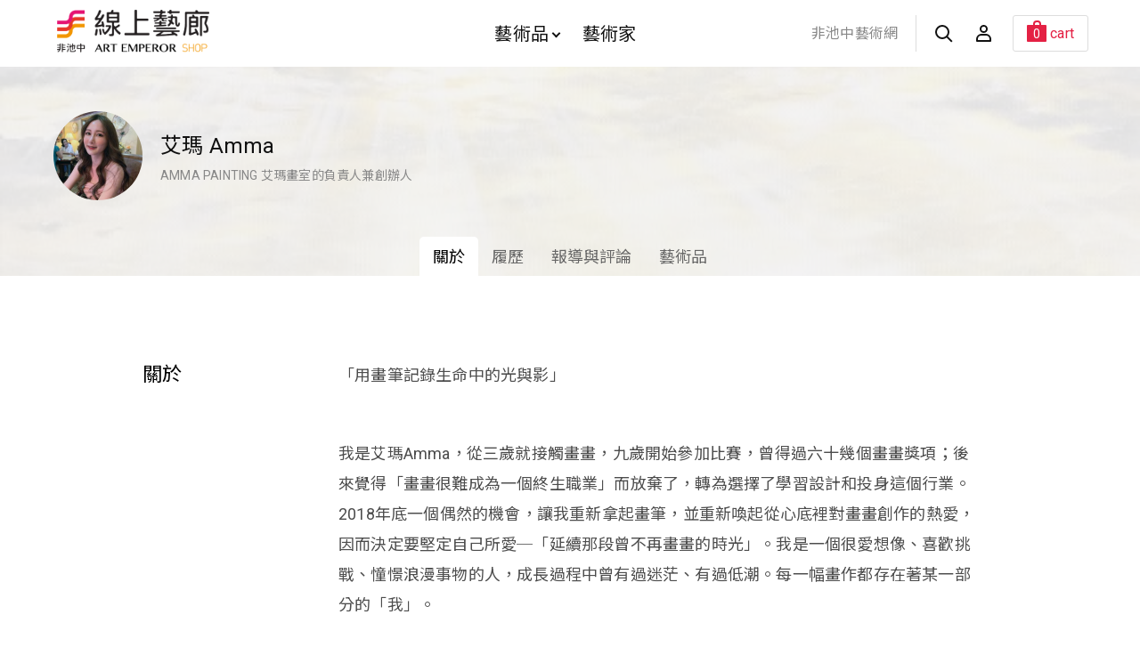

--- FILE ---
content_type: text/html; charset=utf-8
request_url: https://todaay.artemperor.tw/artist/3763
body_size: 5412
content:
<!doctype html>
<html>

<!--Head-start-->
<head>
<meta http-equiv="Content-Type" content="text/html; charset=utf-8" />
<meta http-equiv="Content-Language" content="zh-TW" />

<!--SEO-start-->
<title>艾瑪 Amma - 非池中藝術網</title>
<meta name="keywords" content="買畫,藝術品,網路買畫,線上買畫,油畫,藝術家,原作,畫作,收藏" />
<meta name="description" content="藝術品線上購買，非池中線上藝廊是你的最佳藝術商城平台！油畫、水彩、原創畫作，網路收藏藝術家和藝術品最便捷，非池中線上藝廊，線上購買藝術品的好伙伴。" />
<meta property="fb:app_id" content="314927971902214"/>
<meta property="og:site_name" content="非池中線上藝廊" />
<meta property="og:url" content="https://todaay.artemperor.tw/artist/3763"/>
<meta property="og:type" content="article"/>
<meta property="og:title" content="艾瑪 Amma - 非池中藝術網" />
<meta property="og:image" content="https://d2onjhd726mt7c.cloudfront.net/online_images/artist_img/3763/3cr8051apvujcizqs8tp0d8rwn2dfp6f_artist.jpg" />
<meta property="og:description" content="藝術品線上購買，非池中線上藝廊是你的最佳藝術商城平台！油畫、水彩、原創畫作，網路收藏藝術家和藝術品最便捷，非池中線上藝廊，線上購買藝術品的好伙伴。" />
<meta name="viewport" content="width=device-width, initial-scale=1, maximum-scale=1">

	<!-- Global site tag (gtag.js) - Google Analytics -->
	<script async src='https://www.googletagmanager.com/gtag/js?id=UA-18692693-9'></script>
	<script>
	  window.dataLayer = window.dataLayer || [];
	  function gtag(){dataLayer.push(arguments);}
	  gtag('js', new Date());

	  gtag('config', 'UA-18692693-9');
	</script>

	<!-- Global site tag (gtag.js) - Google Analytics -->
	<script async src='https://www.googletagmanager.com/gtag/js?id=G-4Y8M3KR9L7'></script>
	<script>
	  window.dataLayer = window.dataLayer || [];
	  function gtag(){dataLayer.push(arguments);}
	  gtag('js', new Date());

	  gtag('config', 'G-4Y8M3KR9L7');
	</script>

	<script>(function() {
	  var _fbq = window._fbq || (window._fbq = []);
	  if (!_fbq.loaded) {
		var fbds = document.createElement('script');
		fbds.async = true;
		fbds.src = '//connect.facebook.net/en_US/fbds.js';
		var s = document.getElementsByTagName('script')[0];
		s.parentNode.insertBefore(fbds, s);
		_fbq.loaded = true;
	  }
	  _fbq.push(['addPixelId', '1571810943058745']);
	})();
	window._fbq = window._fbq || [];
	window._fbq.push(['track', 'PixelInitialized', {}]);
	</script>
	<noscript><img height='1' width='1' alt='' style='display:none' src='https://www.facebook.com/tr?id=1571810943058745&amp;ev=PixelInitialized' />
	</noscript>
	
<!--END-SEO-->

<link rel="canonical" href="https://todaay.artemperor.tw/artist/3763"/>
<link rel="shortcut icon" href="https://todaay.artemperor.tw/images/feishop.ico?v=4.2.65"/>

<meta name="apple-mobile-web-app-title" content="非池中線上藝廊">
<link rel="apple-touch-icon" size="120x120" href="https://todaay.artemperor.tw/images/touch-icon-iphone-retina.jpg?v=4.2.65"/>

<link rel="stylesheet" type="text/css" href="https://todaay.artemperor.tw/css/layout.css?v=4.2.65">
<link rel="stylesheet" type="text/css" href="https://todaay.artemperor.tw/css/index.css?v=4.2.65">
<link rel="stylesheet" type="text/css" href="https://todaay.artemperor.tw/css/gallery_page.css?v=4.2.65">
<link rel="stylesheet" type="text/css" href="https://todaay.artemperor.tw/css/form.css?v=4.2.65">
</head>
<!--END-Head-->
<body>

<!--include-file-->
  <meta http-equiv="Content-Type" content="text/html; charset=utf-8" />
<meta http-equiv="Content-Language" content="zh-TW" />
<div class="loading" style="display: none;">
  <div></div>
  <div></div>
  <p>loading...</p>
</div>
<header>
  <section class="header">
      
      <div class="mo-hb">
        <a href="#" class="hamburg"><i></i></a>
        <a href="https://todaay.artemperor.tw/search" class="hamburgsearch"><i class="search"></i></a>
      </div>

      <h1><a href="https://todaay.artemperor.tw/">非池中線上藝廊</a></h1>
      <ul class="menu">
          <li id="MENU_1"><a href="https://todaay.artemperor.tw/arts">藝術品<i class="arrow"></i></a>
              <ul class="dropmenu CLOSE" id="DROP_1">
                  <div>
                      <div class="filter_l"> 
                          <div class="hotbox">
                              <a href="https://todaay.artemperor.tw/arts" class="series_box">
                                  <div class="pic pic_mask" style="background-image:url(https://d2onjhd726mt7c.cloudfront.net/online_images/art_img/L450/11313.jpg);">
                                      <h4>最新藝術品<i>new</i></h4>
                                  </div>
                              </a>
                              <a href="https://todaay.artemperor.tw/arts/hot" class="series_box">
                                  <div class="pic pic_mask" style="background-image:url(https://d2onjhd726mt7c.cloudfront.net/online_images/art_img/L450/3410.jpg);">
                                      <h4>熱門藝術品<i>hot</i></h4>
                                  </div>
                              </a>
                          </div>     
                          <a href="https://todaay.artemperor.tw/arts" class="btn btn_6">全部作品</a>
                      </div>
                      <ul class="filter_r">
                          <li>
                              <ul>
                                  <li class="NBSTAG">風格</li>
                                  <li><a href="https://todaay.artemperor.tw/arts?style=abstract&page=1">抽象</a></li>
                                  <li><a href="https://todaay.artemperor.tw/arts?style=realism&page=1">寫實</a></li>
                                  <li><a href="https://todaay.artemperor.tw/arts?style=impressionism&page=1">印象</a></li>
                                  <li><a href="https://todaay.artemperor.tw/arts?style=symbolism&page=1">象徵</a></li>
                                  <li><a href="https://todaay.artemperor.tw/arts?style=cubism&page=1">立體</a></li>
                                  <li><a href="https://todaay.artemperor.tw/arts?style=expressionism&page=1">表現主義</a></li>
                                  <li><a href="https://todaay.artemperor.tw/arts?style=figurative&page=1">具象</a></li>
                                  <li><a href="https://todaay.artemperor.tw/arts?style=art_deco&page=1">裝飾</a></li>
                                  <li><a href="https://todaay.artemperor.tw/arts?style=illustration&page=1">插畫</a></li>
                                  <li><a href="https://todaay.artemperor.tw/arts?style=sketch&page=1">速寫</a>
                              </ul>
                          </li>

                          <li>
                              <ul>
                                  <li class="NBSTAG">主題</li>
                                  <li><a href="https://todaay.artemperor.tw/arts?subject=landscape&page=1">風景</a></li>
                                  <li><a href="https://todaay.artemperor.tw/arts?subject=still_life&page=1">靜物</a></li>
                                  <li><a href="https://todaay.artemperor.tw/arts?subject=people&page=1">人物</a></li>
                                  <li><a href="https://todaay.artemperor.tw/arts?subject=floral&page=1">花草</a></li>
                                  <li><a href="https://todaay.artemperor.tw/arts?subject=animal&page=1">動物</a></li>
                                  <li><a href="https://todaay.artemperor.tw/arts?subject=rural_life&page=1">田園鄉村</a></li>
                                  <li><a href="https://todaay.artemperor.tw/arts?subject=cities&page=1">城市街景</a></li>
                                  <li><a href="https://todaay.artemperor.tw/arts?subject=culture&page=1">文化</a></li>
                                  <li><a href="https://todaay.artemperor.tw/arts?subject=mountain&page=1">山</a></li>
                                  <li><a href="https://todaay.artemperor.tw/arts?subject=sea&page=1">海</a></li>
                              </ul>
                          </li>
                          
                          <li>
                              <ul>
                                  <li class="NBSTAG">創作媒材</li>
                                  <li><a href="https://todaay.artemperor.tw/arts?medium=oil&page=1">油畫</a></li>
                                  <li><a href="https://todaay.artemperor.tw/arts?medium=acrylic&page=1">壓克力</a></li>
                                  <li><a href="https://todaay.artemperor.tw/arts?medium=mixed_media&page=1">複合媒材</a></li>
                                  <li><a href="https://todaay.artemperor.tw/arts?medium=watercolor&page=1">水彩</a></li>
                                  <li><a href="https://todaay.artemperor.tw/arts?medium=ink&page=1">水墨</a></li>
                                  <li><a href="https://todaay.artemperor.tw/arts?medium=editioned_art_print&page=1">版畫</a></li>
                                  <li><a href="https://todaay.artemperor.tw/arts?medium=framed_ones&page=1">藝術家附框</a></li>
                                  <li><a href="https://todaay.artemperor.tw/arts?medium=sculpture&page=1">雕塑</a></li>
                                  <li><a href="https://todaay.artemperor.tw/arts?medium=eastern_gouache&page=1">膠彩</a></li>
                                  <li><a href="https://todaay.artemperor.tw/arts?medium=photography&page=1">攝影</a></li>
                                  <li><a href="https://todaay.artemperor.tw/arts?medium=installation_art&page=1">裝置</a></li>
                              </ul>
                          </li>
                          
                          <li>
                              <ul>
                                  <li class="NBSTAG">價格區間</li>
                                  <li><a href="https://todaay.artemperor.tw/arts?price=&lt;5000&page=1">$5,000元以內畫作</a></li>
                                  <li><a href="https://todaay.artemperor.tw/arts?price=5000~10000&page=1">$5,000 ~ $10,000元</a></li>
                                  <li><a href="https://todaay.artemperor.tw/arts?price=10000~20000&page=1">$10,000 ~ $20,000元</a></li>
                                  <li><a href="https://todaay.artemperor.tw/arts?price=20000~30000&page=1">$20,000 ~ $30,000元</a></li>
                                  <li><a href="https://todaay.artemperor.tw/arts?price=30000~50000&page=1">$30,000元 ~ $50,000元</a></li>
                                  <li><a href="https://todaay.artemperor.tw/arts?price=&gt;50000&page=1">$50,000元以上畫作</a></li>
                              </ul>
                          </li>
                      </ul>
                  </div>
              </ul>
          </li>

          <li><a href="https://todaay.artemperor.tw/group">藝術家</a></li>
      </ul>
      <ul class="head_r">
          <li><a class="backhome" href="https://artemperor.tw/">非池中藝術網</a></li>
          <li><a href="https://todaay.artemperor.tw/search"><i class="search"></i></a></li>
                <li id="MENU_4">
        <a href="https://todaay.artemperor.tw/login"><i class="member"></i></a>
        <ul class="dropmenu_b CLOSE" id="DROP_4">
          <li><a href="https://todaay.artemperor.tw/login">登入</a></li>
          <li><a href="https://todaay.artemperor.tw/signup">註冊</a></li>
          <li><a href="http://myart.artemperor.tw/">藝術家後台</a></li>
        </ul>
      </li>
            <li id="MENU_6">
        <a href="https://todaay.artemperor.tw/cart"><div class="cart"><span>0</span><q>cart</q></div></a>

                <ul class="dropmenu_b CLOSE" id="DROP_6"><!-- 空購物車 -->
          <li><h6>your bag is empty</h6></li>
          <hr>
          <li><a href="https://todaay.artemperor.tw/online" class="btn btn_1">探索藝術品</a></li>
        </ul>
              </li>
    </ul>
  </section>

  <section class="submenu">

      <ul class="submenu_nav">
          <li><a href="https://todaay.artemperor.tw/arts">藝術品</a> </li>
          <ul>
              <li>
                  <b id="SUB_BTN_1">風格<i id="AAARROW_1" class="arrow"></i></b>
                  <div class="subfilter" id="SUBDROP_1">
                      <a href="https://todaay.artemperor.tw/arts?style=abstract&page=1">抽象</a>
                      <a href="https://todaay.artemperor.tw/arts?style=realism&page=1">寫實</a>
                      <a href="https://todaay.artemperor.tw/arts?style=impressionism&page=1">印象</a>
                      <a href="https://todaay.artemperor.tw/arts?style=symbolism&page=1">象徵</a>
                      <a href="https://todaay.artemperor.tw/arts?style=cubism&page=1">立體</a>
                      <a href="https://todaay.artemperor.tw/arts?style=expressionism&page=1">表現主義</a>
                      <a href="https://todaay.artemperor.tw/arts?style=figurative&page=1">具象</a>
                      <a href="https://todaay.artemperor.tw/arts?style=art_deco&page=1">裝飾</a>
                      <a href="https://todaay.artemperor.tw/arts?style=illustration&page=1">插畫</a>
                      <a href="https://todaay.artemperor.tw/arts?style=sketch&page=1">速寫</a>
                  </div>
              </li>
              <li>
                  <b id="SUB_BTN_2">主題<i id="AAARROW_2" class="arrow"></i></b>
                  <div class="subfilter"  id="SUBDROP_2">
                      <a href="https://todaay.artemperor.tw/arts?subject=landscape&page=1">風景</a>
                      <a href="https://todaay.artemperor.tw/arts?subject=still_life&page=1">靜物</a>
                      <a href="https://todaay.artemperor.tw/arts?subject=people&page=1">人物</a>
                      <a href="https://todaay.artemperor.tw/arts?subject=floral&page=1">花草</a>
                      <a href="https://todaay.artemperor.tw/arts?subject=animal&page=1">動物</a>
                      <a href="https://todaay.artemperor.tw/arts?subject=rural_life&page=1">田園鄉村</a>
                      <a href="https://todaay.artemperor.tw/arts?subject=cities&page=1">城市街景</a>
                      <a href="https://todaay.artemperor.tw/arts?subject=culture&page=1">文化</a>
                      <a href="https://todaay.artemperor.tw/arts?subject=mountain&page=1">山</a>
                      <a href="https://todaay.artemperor.tw/arts?subject=sea&page=1">海</a>
                  </div>
              </li>
              <li>
                  <b id="SUB_BTN_3">創作媒材<i id="AAARROW_3" class="arrow"></i></b>
                  <div class="subfilter"  id="SUBDROP_3">
                      <a href="https://todaay.artemperor.tw/arts?medium=oil&page=1">油畫</a>
                      <a href="https://todaay.artemperor.tw/arts?medium=acrylic&page=1">壓克力</a>
                      <a href="https://todaay.artemperor.tw/arts?medium=mixed_media&page=1">複合媒材</a>
                      <a href="https://todaay.artemperor.tw/arts?medium=watercolor&page=1">水彩</a>
                      <a href="https://todaay.artemperor.tw/arts?medium=ink&page=1">水墨</a>
                      <a href="https://todaay.artemperor.tw/arts?medium=editioned_art_print&page=1">版畫</a>
                      <a href="https://todaay.artemperor.tw/arts?medium=framed_ones&page=1">藝術家附框</a>
                      <a href="https://todaay.artemperor.tw/arts?medium=sculpture&page=1">雕塑</a>
                      <a href="https://todaay.artemperor.tw/arts?medium=eastern_gouache&page=1">膠彩</a>
                      <a href="https://todaay.artemperor.tw/arts?medium=photography&page=1">攝影</a>
                      <a href="https://todaay.artemperor.tw/arts?medium=installation_art&page=1">裝置</a>
                  </div>
              </li>
              <li>
                  <b id="SUB_BTN_4">價格區間<i id="AAARROW_4" class="arrow"></i></b>
                  <div class="subfilter"  id="SUBDROP_4">
                      <a href="https://todaay.artemperor.tw/arts?price=&lt;5000&page=1">$5,000元以內畫作</a>
                      <a href="https://todaay.artemperor.tw/arts?price=5000~10000&page=1">$5,000 ~ $10,000元</a>
                      <a href="https://todaay.artemperor.tw/arts?price=10000~20000&page=1">$10,000 ~ $20,000元</a>
                      <a href="https://todaay.artemperor.tw/arts?price=20000~30000&page=1">$20,000 ~ $30,000元</a>
                      <a href="https://todaay.artemperor.tw/arts?price=30000~50000&page=1">$30,000元 ~ $50,000元</a>
                      <a href="https://todaay.artemperor.tw/arts?price=&gt;50000&page=1">$50,000元以上畫作</a>
                  </div>
              </li>
          </ul>
          <li><a href="https://todaay.artemperor.tw/group">藝術家</a></li>
      </ul>
      <ul class="f_menu f_submenu">
          <li><a href="https://todaay.artemperor.tw/artist_add">藝術家線上申請</a></li>
          <li><a href="https://todaay.artemperor.tw/FAQ">藝術家問答集</a></li>
          <li><a href="https://todaay.artemperor.tw/FAQ">購物說明</a></li>
      </ul>
      <ul class="f_menu f_submenu">
          <li><a href="https://artemperor.tw/">前往<b>非池中藝術網</b></a></li>
      </ul>
  </section>
</header>
<!--include-file-->

	<article>
				<div class="flex gallery_bn" style="background-image:url(https://d2onjhd726mt7c.cloudfront.net/online_images/artist_img/3763/k1htiyf28equrxlxqf8ozgmh22r4j76p_banner.jpg);">
			<section class="flex gallery_header title_nav">
				<div class="galleryhd_text">
					<a href="https://todaay.artemperor.tw/artist/3763" class="galleryhd_img head_round"><img src="https://d2onjhd726mt7c.cloudfront.net/online_images/artist_img/3763/3cr8051apvujcizqs8tp0d8rwn2dfp6f_artist.jpg" alt="艾瑪 Amma"></a>
					<div>
						<h2>艾瑪 Amma</h2>
						<p>AMMA PAINTING 艾瑪畫室的負責⼈兼創辦⼈ &nbsp;&nbsp;</p>
					</div>
				</div>

				<div id="FILTER_1" class="nav_btn">
				關於 About																<i id="A_1" class="arrow"></i></div>

				<!--include-file-->
					<meta http-equiv="Content-Type" content="text/html; charset=utf-8" />
<meta http-equiv="Content-Language" content="zh-TW" />

        <ul id="FILTERNAV_1" class="gallery_menu">
          <li><a class="gallery_now" href="https://todaay.artemperor.tw/artist/3763">關於<q>About</q></a></li>
          <li><a class="" href="https://todaay.artemperor.tw/artist_cv/3763">履歷<q>CV</q></a></li>
          <li><a class="" href="https://todaay.artemperor.tw/artist_articles/3763">報導與評論<q>Articles</q></a></li>
          <li><a class="" href="https://todaay.artemperor.tw/artist_artworks/3763">藝術品<q>Artworks</q></a></li>
        </ul>
				<!--include-file-->

			</section>
		</div>
		
		<section class="flex">
			<ul class="form form_list">
				<li>
					<h5>關於</h5>
					<ul class="content">
											<p>「用畫筆記錄生命中的光與影」<p>　<p>我是艾瑪Amma，從三歲就接觸畫畫，九歲開始參加比賽，曾得過六十幾個畫畫獎項；後來覺得「畫畫很難成為一個終生職業」而放棄了，轉為選擇了學習設計和投身這個行業。2018年底一個偶然的機會，讓我重新拿起畫筆，並重新喚起從心底裡對畫畫創作的熱愛，因而決定要堅定自己所愛─「延續那段曾不再畫畫的時光」。我是一個很愛想像、喜歡挑戰、憧憬浪漫事物的人，成長過程中曾有過迷茫、有過低潮。每一幅畫作都存在著某一部分的「我」。<p>　<p>2019年上半年的油畫作品大多為寫實的風景題材，借由構圖、色調、主賓、虛實等形式的變化，一筆一劃勾勒出有生命力的畫面。我認為任何風景與物件都會著時間移動、隨著萬物情感變色、隨著距離角度變幻、也隨著人的心境而起舞，我做的就是用心去把感受到的細節賦予在畫布上。<p>　<p>我堅信一件事情：「這世界從來都不是缺少美，而是缺少發現美的眼睛」。<p>　<p>聯絡方式：<p>▎E-mail : shinegirl1117@gmail.com<p>▎Facebook : www.facebook.com/ammapainting/<p>▎Instagram : www.instagram.com/ammapainting/<p>▎官網：www.ammapainting.com</p>
										</ul>
				</li>

				
				
				
				
				
							</ul>

		</section>
	</article>

<!--include-file-->
  <meta http-equiv="Content-Type" content="text/html; charset=utf-8" />
<meta http-equiv="Content-Language" content="zh-TW" />

<footer>
    <div class="other">
        <a href="https://todaay.artemperor.tw/FAQ" class="btn btn_1">購物說明</a>
        <a href="https://todaay.artemperor.tw/FAQ?tag=artist" class="btn btn_1">藝術家問答集</a>
        <a href="https://todaay.artemperor.tw/artist_add" class="btn btn_1">藝術家線上申請</a>
    </div>
    <h2><a href="https://artemperor.tw/">非池中藝術網</a></h2>
    <div class="company">
        <ul>
            <li>© 帝圖科技文化股份有限公司 2026</li>
            <li>｜</li>
            <li>
                <a href="https://about.artemperor.tw/">關於帝圖｜</a>
                <a href="https://todaay.artemperor.tw/customer_care">服務條款</a>
            </li>
        </ul>
        <ul>
            <!-- <li>Tel：+886-2-2658-1788</li>
            <li>｜</li>
            <li>Fax：+886-2-2658-5126</li> -->
            <li>地址：台北市大安區仁愛路三段136號3樓</li>
            <li>｜</li>
            <li>統一編號：24327189</li>
            <li>｜</li>
            <li>E-mail：art@artemperor.tw</li>
        </ul>
    </div>
    <a href="" id="gotop" class="gotop"><i class="arrow"></i></a>
</footer>
<!--include-file-->

</body>
</html>

<!--JavaScript_start-->
<script src="https://ajax.googleapis.com/ajax/libs/jquery/2.0.3/jquery.min.js"></script>
<script src="https://todaay.artemperor.tw/js/fei.js?v=4.2.65"></script>
<script src="https://todaay.artemperor.tw/js/easing.js?v=4.2.65"></script>
<script>
	$(".like").click(function(){
		var N = this.id.substr(1);
		var P = '';
		if(P == ''){
			alert('趕快登入會員收錄喜歡的文章吧！');
			window.location.href = 'https://todaay.artemperor.tw/login?table=todaay&id='+N;
		}
		
		if($(".B"+N).is(":checked")) {
            $(".B"+N).attr('checked', false);
            var DEL = 1;
        } else {
            $(".B"+N).attr('checked', true);
            var DEL = 0;
        }

	    $.ajax({ 
	        type: "POST", 
	        url: "https://todaay.artemperor.tw/library/ajax/favorite.php", 
	        data: {
	          id:N,
	          table:'todaay',
	          DEL:DEL,
	          submit:'1'
	        },
	        success: function(msg){ 
	          //alert(msg);
	        } 
	    }); 

	    return false;
	});
</script>
<!--JavaScript_end-->

--- FILE ---
content_type: text/css
request_url: https://todaay.artemperor.tw/css/gallery_page.css?v=4.2.65
body_size: 1596
content:
article{padding-top: 0;}

/*gallery_header-------------*/

.gallery_bn{
    background-position: center;
    background-size: cover;
    position: relative;
    padding: 10px 0 0;

    margin-bottom: 50px;
}
.gallery_bn:after{
    content: '';
    position: absolute;
    top: 0;
    right: 0;
    bottom: 0;
    left: 0;
    z-index: 0;
    background-color:rgba(245,245,245,0.9);
}
.gallery_header{
    position: static;
    z-index: 2;
    display: flex;
    flex-wrap: wrap;
    width: 100%;
    padding: 40px 60px 7px;
}
.gallery_header q{display: none;}
.galleryhd_text{
    display: flex;
    width:calc(100% - 90px);
    align-items: center;
}
.galleryhd_text h2{font-size: 24px;margin: 5px 0;}
.galleryhd_img{width: 100px;height: 100px;margin:0 20px 0 0;}

.galleryhd_img img{width: 100%;}

.gallery_header .like{align-self: center;margin-right: 30px;}



.gallery_menu{
    display: flex;
    justify-content: center;
    width: 100%;
    margin-top: 50px;
}
.gallery_menu a{
    font-size: 18px;
    color: #666;
    padding: 12px 15px;
    border-radius: 5px 5px 0 0;
}
.gallery_menu a:hover{
    color: #222;
    background-color: rgba(255,255,255,0.6);
}
.gallery_menu .gallery_now,.gallery_menu .gallery_now:hover{
    background-color: #fff;
    color: #000;  
}

/*gallery_content-------------*/
.gallery_about{padding: 20px 70px;}
.gallery_exb{padding: 0 50px 40px;}
.gallery_about .pic{width: 100%;}
.pic_origin:after{background-color: transparent;}

.content{
    padding:40px 20px;
    max-width: 100%;
    padding-left: 10%;
}
.gallery_info{
    margin: 60px 0;
    border-top: 1px solid #eee;
    border-bottom: 1px solid #eee;
    padding: 20px 0;
}
.gallery_info li{display: flex;margin: 5px 0;}
.gallery_info h5{
    width: 30%;
    min-width: 85px;
    color: #222;
    font-weight: 400;
    margin-right: 20px;
}
.gallery_info h5,.gallery_info p,.gallery_info a{font-size: 16px;}
.gallery_info p{width: 70%;word-break: break-word;}
.gallery_info a{color: #555;font-weight: 400;}
.gallery_info a:hover{color: #e42144;}
.map{
    display: block;
    height: 0;
    padding-bottom: 100%;
    position: relative;
    overflow: hidden;
}

.map iframe {
    position: absolute;
    height: 100%;
    width: 100%;
    left: 0;
    top: 0;
    margin: 30px 0;
}

.rec_title{
    max-width: 1560px;
    margin: 0 auto;
    padding: 20px 60px;
}

.featured_list{
    width: 100%;
    display: flex;
}
.featured_list > a{width: 50%;}
.featured_list .list_text{
    display: flex;
    flex-direction: column;
    justify-content: center;
    align-items: center;
    padding: 40px;
    width: 50%;
}
.featured_list .list_text h2{font-size: 26px;}

.form{margin: 10px auto;}
.form button{margin-left: 200px;}








.head_round{border-radius: 50%;overflow: hidden;}

/*平板==================================================================================================*/

@media screen and (max-width: 1024px){

    .gallery_bn{margin-bottom: 30px;}

    .nav_btn{display: none;}
    .gallery_header{padding: 20px 50px 7px;}
    
    .content {padding: 30px;}
    .feature_side{order: 1;}
    .gallery_info {
        margin: 0;
        width: 100%;}
    .gallery_info h5 { width: 100px;}

    .gallery_about{padding: 10px 40px;}
    .gallery_exb{padding: 0 40px 40px;}
    .rec_title {padding: 30px 50px 10px;}
    .featured_list .list_text h2{font-size: 22px;}
}

/*手機===================================================================================================*/

@media screen and (max-width: 767px) {
    
    .gallery_bn { padding: 10px 20px 0;margin-bottom: 20px;}
    .gallery_header{ padding: 20px 0;}
    .galleryhd_text{
        width: 100%;
        flex-direction: column;
        text-align: center;
    }
    .galleryhd_text h2 {
        font-size: 20px;
        margin: 2px 0;
    }
    .galleryhd_img {
        width: 80px;
        height: 80px;
        margin:0 0 20px;
    }
    .gallery_header .like{margin-right: 5px;}

    .gallery_header q{display: inline;padding: 0 5px; opacity: .8;}
    .gallery_header .gallery_menu q{font-size: 16px;}
    
    .nav_btn{
        display: block;
        width: calc(100% - 80px);
        position: relative;
    }
    .nav_btn .arrow{
        position: absolute;
        right: 10px;
        top: 8px;
    }
    .like{transform: scale(.8);transform-origin: right;}



    .gallery_menu{
        margin: 0;
        position: absolute;
        top: 250px;
        left: 0px;
        flex-direction: column;
        z-index: 10;
        background-color: #000;
        width: 100%;
        border-radius: 0px;
        padding: 20px 0;
/*        flex-direction: column;
    z-index: 10;
    background-color: #000;
    width: calc(100% + 40px);
    border-radius: 0px;
    padding: 20px 0;
    margin: 10px -20px 0;*/
    }
    .gallery_menu{display: none;}
    .gallery_menu .gallery_now, .gallery_menu .gallery_now:hover{
        background-color: transparent;color: #fff;}
    .gallery_menu a:hover {color: #fff;background-color: #444;}
    .gallery_menu  a{
        color: #999;
        display: block; 
        width: 100%;
        padding: 5px 30px;
        text-align: left;
        border-radius: 0;
    }
    .gallery_menu li{width: 100%;margin: 0;}
    .gallery_menu li:hover{background-color: #444;}

.gallery_about {padding: 20px;}
.gallery_exb{padding: 0 20px 20px;}
.gallery_art{padding: 10px;}

    .content {padding: 10px 0;}
    .content p {font-size: 16px;}
    .gallery_info h5, .gallery_info p, .gallery_info a {font-size: 15px;}

    .gallery_info h5 {min-width: 65px;margin-right: 10px;}
    /*.gallery_info p {width: calc(100% - 85px);}*/


    .list_text {padding: 10px 0;}
    .rec_title {padding: 20px 20px 10px;}

    .featured_list{flex-direction: column;}
    .featured_list > a{width: 100%;}
    .featured_list .list_text{
        justify-content:left;
        align-items:flex-start;
        padding:10px 0;
        width: 100%;
    }
    .featured_list .list_text h2{font-size: 18px;}


.form button { margin-left: 0; }
}



--- FILE ---
content_type: text/css
request_url: https://todaay.artemperor.tw/css/form.css?v=4.2.65
body_size: 2083
content:
/*畫廊聯繫表單--------------*/
.form{
    display: flex;
    flex-direction: column;
    max-width: 700px;
    width: 100%;
    padding: 20px;
    margin: 0 auto;
}


.form li{
    display: flex;
    flex-direction: row;
    align-items: baseline;
    flex-wrap: wrap;
    margin: 5px 0;
}
.form input,.select_box,.form textarea,.form select{width:calc( 100% - 200px);}
.form .notice{width: 100%;padding-left: 200px;}
.form li > label{color: #222;font-weight: 400;}
.form li > input{color: #444;}
.form label{width: 200px;}

.form .radio {display: none;}

.select_box input[type="radio"]:checked+label,
.select_box input[type="checkbox"]:checked+label{
    border: 2px #222 solid;
    color: #222;
}
.select_box{display: flex;flex-wrap: wrap;}
.select_box label{
    cursor: pointer;
    width: auto;
    padding: 5px 10px;
    line-height: 1.4;
}

.form li .quarter{width: 150px;}

/*藝術家簡歷表單--------------*/

.form_list{
    max-width: 1000px;
}
.form_list > li{border-bottom: 1px solid #eee;padding-bottom: 30px;margin-bottom: 30px;}
.form_list li h5{
    width: 200px;
    font-size: 22px;
    font-weight: 400;
    color: #000;
}
.form_list li ul{width:calc(100% - 200px);padding: 0 20px;}


.form_item li > h6{width: 70px;margin: 0;}
.form_item div{ width: calc(100% - 70px);}

.form_item b{ 
 /*   font-weight: 300;*/
    color: #555;
}
.form_item  p{color: #999;margin:0 0 6px 0;}
.form_item a{
    font-weight: 400;
    color: 000;
}
.form_item a:hover{color: #E42144;}

.form_item p,.form_item a{font-size: 17px;}


/*登入--------------*/
.login_section{padding: 50px 40px 100px;}


.login_box{
    border: 1px solid #ddd;
    border-radius: 10px;    
    max-width: 900px;
    margin: 10px auto;
    padding: 30px;
    display: flex;
    justify-content: center;
    align-items: center;
    flex-direction: column;
}

.login_box h4{padding: 20px 0;}
.login_box h5 a, .agree a{color: #e42144;border-bottom: 1px solid #e42144;}

.form_login{max-width: 600px;}
.form_login input,.form_login button{width: 100%;}
.form_login li{flex-wrap: wrap;}

.form_login a{
    color: #666;
    font-size: 15px;
    padding: 10px;
}
.form_login a:hover{color: #e42144;}
.align_right{justify-content: flex-end;}
.align_center{justify-content: center;}

.align_center i:before,.align_center i:after{
    display: inline-block;
    width: 50px;
    height: 1px;
    background-color: #aaa;
    margin: 0 10px 4px;
}

.btn_fb{background-color: #4267b2;}
.btn_fb:hover{background-color:#365899;}
.btn_manage{display: none;}


/*註冊--------------*/
.sign_box .form{max-width: 600px;}
.select_box label{padding: 5px 18px;}
.sign_box .align_center{flex-wrap: wrap;}

.sign_box input{width:calc( 100% - 150px);}
.sign_box li > label{width: 150px;}
.sign_box .agree > label{width: 100%;}
/*.sign_box input{width:calc( 100% - 150px);}
.sign_box label{width: 150px;}*/



/*同意條款--------------*/
.agree{display: flex;}
.agree input{display: none;}
.agree label{cursor: pointer;width: 100%;}
.agree a{font-size: 16px;color: #333;}
.agree a:hover{color: #e42144;}
.agree .check{
    display: inline-block;
    border: 2px solid #AAAAAA;
    border-radius: 3px;
    height: 20px;
    width: 20px;
    order: -1;
    margin: 0px 8px -4px 0;
}

.agree:hover .check {
  border: 2px solid #888;
  position: relative;
}

.agree .check::before {
    display: block;
    position: absolute;
    height: 5px;
    width: 8px;
    top: 3px;
    left: 3px;
}

.agree input[type=checkbox]:checked ~ label .check {
    border: 2px solid #b3a792;
    background-color: #b3a792;
    position: relative;
}

.agree input[type=checkbox]:checked ~ label .check::before{
    border-bottom: 2px solid #ffffff;
    border-left: 2px solid #ffffff;
    transform: rotate(-45deg);
    display: block;
}

.agree input[type=checkbox]:checked ~ label,.agree input[type=checkbox]:checked ~ label a{
  color: #b3a792;
}


/*查收帳號啟用信-------*/
.check_box h4{color: #e42144;}
.check_box h5{text-align: center;}
.icon_check{
    width: 80px;
    height: 85px;
    background-image: url(../images/mail.png);
    -webkit-filter: none;
    -moz-filter: none;
    -ms-filter: none;
}

/*通知*/
.login_box .notice{margin-bottom: 20px;    text-align: center;}
.notice,.notice p{color: #E42144;padding-top: 3px;}

.notice h4{padding-bottom: 5px;}

/*備註*/
.remarks a{
    padding: 0;
    border-bottom: 1px solid #e42144;
    font-size: 14px;
}
/*.forget{
    align-self: flex-end;
    font-size: 14px;
    margin: 5px 0 30px;
    border-bottom: 1px solid #999;
    font-weight: 300;
}
.forget:hover{color: #919191;}
*/



.chose{justify-content: center;}
/*平板==================================================================================================*/

@media screen and (max-width: 1024px){
    
    /*藝術家簡歷表單--------------*/
    .form_list li h5{width: 120px;}
    .form_list li ul{width:calc(100% - 120px);}

    .form_item li > h6{width: 60px;}
    .form_item div{ width: calc(100% - 60px);}

}

/*手機===================================================================================================*/

@media screen and (max-width: 767px) {

    .form li{flex-direction: column;}  
    .form input,.select_box,.form textarea,.form select{width:100%;}
    .select_box{flex-direction: row;}
    .form li > label {margin: 10px 0 5px;}

    /*藝術家簡歷表單--------------*/

    .form_list li ul{width: 100%;}

    .form_list li ul {padding: 20px 0;}
    .form_item li > h6{font-size: 16px;}
    .form_item li {flex-direction: row;}
    
   .form_item p,.form_item a{font-size: 15px;}

    /*登入註冊--------------*/
    .login_section{padding: 10px 0 40px;}

    .login_box{
        border:none;
        border-top: 1px solid #ddd;
        border-bottom: 1px solid #ddd;
        border-radius: 0;    
        margin: -1px auto;
    }
    .form_login{padding: 0;}
    .form_login li{flex-direction: row;}
    .form_login .btn, .sign_box .align_center .btn{margin: 5px auto;}
    .form_login a { font-size: 14px;}
    .login_box h5,.login_box h5 a{font-size: 15px;}
    
    
    .btn_manage{
        display: flex;
        background-color:rgba(179,167,145,0.9);
        border-radius: 5px;
        color: #fff;
        width: 180px;
        position: relative;
        align-items: center;
        padding: 5px 10px 5px 50px;
    }
    .btn_manage .manage{
        display: inline-block;
        width: 24px;
        height: 19px;
        background-image: url(../images/icon.png);
        background-position: -308px 0;
        background-repeat: no-repeat;
        background-size: cover;
        margin: -1px 4px;
        position: absolute;
        left: 5px;
    }
    .btn_manage .manage:before{
        width: 39px;
        height: 35px;
        background-color: #9f947e;
        position: absolute;
        z-index: -1;
        top: -7px;
        left: -9px;
        border-radius: 5px 0 0 5px;
    }

    .btn_manage .arrow{
        border-bottom: 2px solid #fff;
        border-right: 2px solid #fff;
        transform: rotate(-45deg);
        margin: 0 0px 3px 12px;
    }

/*註冊--------------*/
    .sign_box .form{padding: 0;}
    .sign_box .align_center{flex-direction: row;}


    .form li > label {margin: 2px 0;}
    .sign_box .agree > label {font-size: 14px;}
    .agree .check {
        border-radius: 3px;
        height: 16px;
        width: 16px;
        margin: 0px 4px -3px 0;
    }
    .agree .check::before {top: 1px;left: 1px;}
    .agree a {font-size: 14px;}


.form .notice { padding-left:0; }


.remarks a{font-size: 12px;}
}



--- FILE ---
content_type: text/css
request_url: https://todaay.artemperor.tw/css/reset.css
body_size: 1154
content:
@import url('https://fonts.googleapis.com/css?family=Noto+Sans+TC:300,400,500|Roboto:400,500,700,900');
*{
	box-sizing:border-box;
}

a{
	text-decoration: none;
	cursor: pointer;
}

body, div, dl, dt, dd, ul, ol, li, h1, h2, h3, h4, h5, h6, pre, form, fieldset, input, textarea, p, blockquote, th, td {
	margin:0;
	padding:0;
}
table {
	border-collapse:collapse;
	border-spacing:0;
}
fieldset, img {
	border:0;
}
address, caption, cite, code, dfn, em, strong, th, var {
	font-style:normal;
	font-weight:normal;
}
ol, ul {
	list-style:none;
}
caption, th {
	text-align:left;
}
/*h1, h2, h3, h4, h5, h6 {
	font-size:100%;
	font-weight:normal;
}*/
q:before, q:after {
	content:'';
}
abbr, acronym {
	border:0;
}


hr{color:#eee;
	margin: 10px 0;}


figure{
	margin: 0;
}
input, textarea{ 
	font-family: 'Noto Sans TC','Microsoft JhengHei','PMingLiU','Lato',sans-serif;
	box-shadow: none;
	outline:none;
	font-size: 14px;
	background-color: #f3f3f3;
	border-style: none;
	padding: 15px;
	border-radius:0;
}
 input:-webkit-autofill { 
 	box-shadow: 0 0 0px 1000px #f3f3f3 inset !important;
 	-webkit-text-fill-color: #4F6ACC;/*#bed7ea*//*#f0f5fc*/
 }
select {
    color: #222;
    font-size: 14px;
    outline: none;
    border-radius: 0px;
    padding: 10px 40px 10px 15px;
    border: 2px solid #ddd;
    background-color: #fff;
    background-image: url(../images/a1.png);
    background-repeat: no-repeat;
    background-position: center right;
    margin: 0 -3px;
    cursor: pointer;
    background-size: contain;
}
select:hover{background-color: #f8f8f8;transition: all ease .3s;}
input, textarea, button,select{-webkit-appearance:none ;}

textarea:focus,input:focus{
	outline:none;
	box-shadow: 0 0 0 2px #333 inset;
	transition: outline .2s ease-out;
}
button{
	font-family: 'Noto Sans TC','Microsoft JhengHei','PMingLiU','Lato',sans-serif;
	/*font-family:Helvetica, Arial,  "Microsoft JhengHei", "MS PGothic", sans-serif;*/
	box-shadow: none;
	border-style: none;
	padding: 15px;
	background-color: transparent;
}
button:focus{
	outline: none;
}
textarea{resize: none;}

::-webkit-input-placeholder { color:#aaa;
font-size: 14px; font-weight: 300;letter-spacing: .6px;}
::-moz-placeholder { color:#aaa;
font-size: 14px; font-weight: 300;letter-spacing: .6px;} 
:-ms-input-placeholder { color:#aaa;
font-size: 14px; font-weight: 300;letter-spacing: .6px;}
input:-moz-placeholder { color:#aaa;
font-size: 14px; font-weight: 300;letter-spacing: .6px;}

::selection {
	background:#fbdd66/*#728DEDee*//*#3dc1c0*/;/*#f89200db *//*#6a91b0db*/
	color: #111;
	text-shadow: none;
}
::-moz-selection {
	background:#fbdd66 ;
	color:#111;
	text-shadow: none;
}
    
@media screen and (max-width: 767px) {
	
	input, textarea{padding: 11px;}
	select {padding: 8px 40px 8px 15px;}

}
